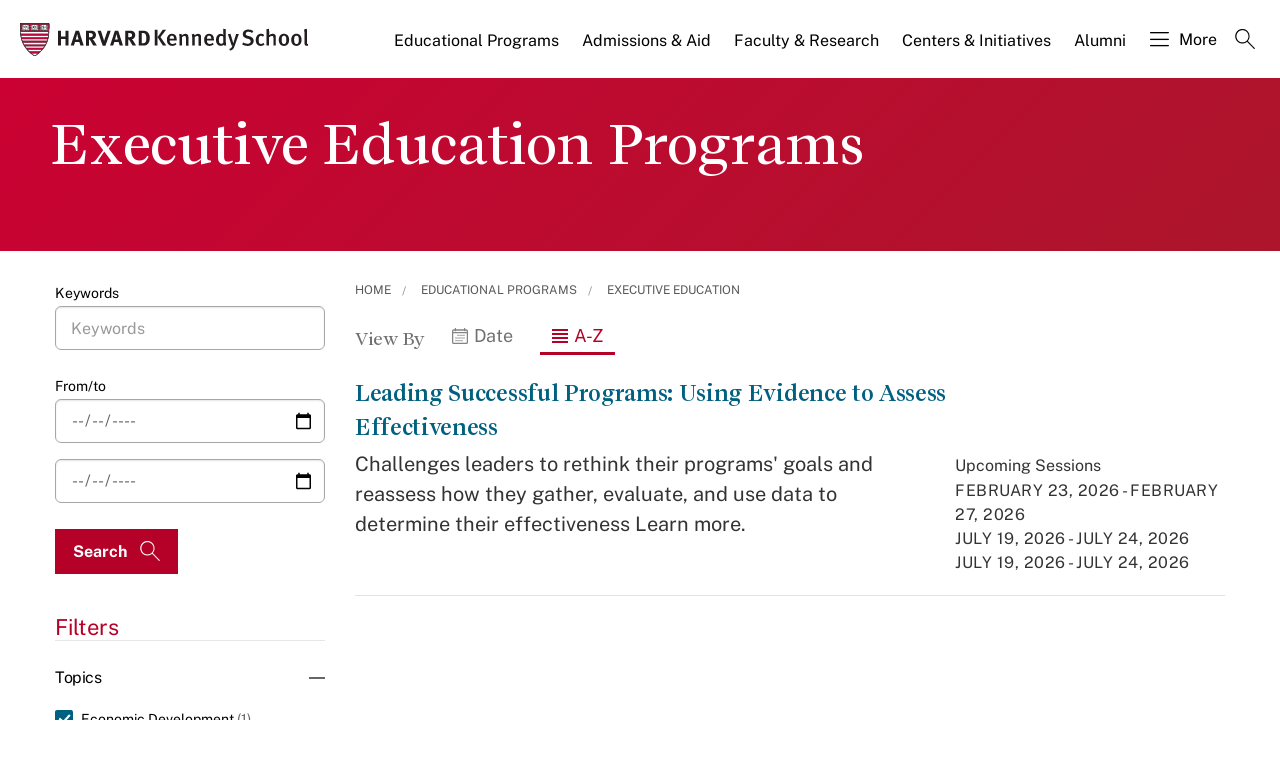

--- FILE ---
content_type: text/html; charset=UTF-8
request_url: https://www.hks.harvard.edu/executive-education-program-finder-list?f%5B0%5D=professional_experience%3A771&f%5B1%5D=recommended_participants%3A736&f%5B2%5D=recommended_participants%3A741&f%5B3%5D=recommended_participants%3A751&f%5B4%5D=recommended_participants%3A756&f%5B5%5D=recommended_participants%3A761&f%5B6%5D=recommended_participants%3A766&f%5B7%5D=topics%3A806&f%5B8%5D=topics%3A836&f%5B9%5D=topics%3A911
body_size: 14312
content:
<!DOCTYPE html>
<html  lang="en" dir="ltr" prefix="content: http://purl.org/rss/1.0/modules/content/  dc: http://purl.org/dc/terms/  foaf: http://xmlns.com/foaf/0.1/  og: http://ogp.me/ns#  rdfs: http://www.w3.org/2000/01/rdf-schema#  schema: http://schema.org/  sioc: http://rdfs.org/sioc/ns#  sioct: http://rdfs.org/sioc/types#  skos: http://www.w3.org/2004/02/skos/core#  xsd: http://www.w3.org/2001/XMLSchema# ">
  <head>
  <script id="cookieyes" type="text/javascript" src="https://cdn-cookieyes.com/client_data/3c8249624ae92b5b17bcdea09dede2a5/script.js"></script>
  <link rel="stylesheet" type="text/css" href="https://cloud.typography.com/7599756/7295372/css/fonts.css" />
    <meta charset="utf-8" />
<link rel="canonical" href="https://www.hks.harvard.edu/executive-education-program-finder-list" />
<meta property="og:title" content="Executive Education Programs" />
<meta property="og:image" content="https://www.hks.harvard.edu/sites/default/files/about_us/Twitter-Card.png" />
<meta name="hks:centers" content="" />
<meta name="hks:centers" content="" />
<meta name="twitter:card" content="summary_large_image" />
<meta name="twitter:title" content="Executive Education Programs" />
<meta name="twitter:image" content="https://www.hks.harvard.edu/sites/default/files/about_us/Twitter-Card.png" />
<meta name="Generator" content="Drupal 10 (https://www.drupal.org)" />
<meta name="MobileOptimized" content="width" />
<meta name="HandheldFriendly" content="true" />
<meta name="viewport" content="width=device-width, initial-scale=1.0" />
<script type="application/ld+json">{
    "@context": "https://schema.org",
    "@graph": [
        {
            "@type": "ItemList",
            "itemListElement": [
                {
                    "@type": "ListItem",
                    "position": 1,
                    "url": "https://www.hks.harvard.edu/educational-programs/executive-education/ai-action"
                },
                {
                    "@type": "ListItem",
                    "position": 2,
                    "url": "https://www.hks.harvard.edu/educational-programs/executive-education/art-and-practice-leadership-development"
                },
                {
                    "@type": "ListItem",
                    "position": 3,
                    "url": "https://www.hks.harvard.edu/educational-programs/executive-education/behavioral-insights-and-public-policy"
                },
                {
                    "@type": "ListItem",
                    "position": 4,
                    "url": "https://www.hks.harvard.edu/educational-programs/executive-education/climate-change-and-energy"
                },
                {
                    "@type": "ListItem",
                    "position": 5,
                    "url": "https://www.hks.harvard.edu/educational-programs/executive-education/climate-change-policy-economics-and-politics"
                },
                {
                    "@type": "ListItem",
                    "position": 6,
                    "url": "https://www.hks.harvard.edu/educational-programs/executive-education/comparative-tax-policy-and-administration"
                },
                {
                    "@type": "ListItem",
                    "position": 7,
                    "url": "https://www.hks.harvard.edu/educational-programs/executive-education/crisis-leadership-higher-education"
                },
                {
                    "@type": "ListItem",
                    "position": 8,
                    "url": "https://www.hks.harvard.edu/custom-programs"
                },
                {
                    "@type": "ListItem",
                    "position": 9,
                    "url": "https://www.hks.harvard.edu/educational-programs/executive-education/cybersecurity"
                },
                {
                    "@type": "ListItem",
                    "position": 10,
                    "url": "https://www.hks.harvard.edu/educational-programs/executive-education/driving-nonprofit-performance-and-innovation"
                },
                {
                    "@type": "ListItem",
                    "position": 11,
                    "url": "https://www.hks.harvard.edu/educational-programs/executive-education/emerging-leaders"
                },
                {
                    "@type": "ListItem",
                    "position": 12,
                    "url": "https://www.hks.harvard.edu/educational-programs/executive-education/empowering-black-leaders"
                },
                {
                    "@type": "ListItem",
                    "position": 13,
                    "url": "https://www.hks.harvard.edu/educational-programs/executive-education/executive-leaders-government"
                },
                {
                    "@type": "ListItem",
                    "position": 14,
                    "url": "https://www.hks.harvard.edu/educational-programs/executive-education/generative-ai-how-use-it-and-why-it-matters"
                },
                {
                    "@type": "ListItem",
                    "position": 15,
                    "url": "https://www.hks.harvard.edu/educational-programs/executive-education/implementing-public-policy"
                },
                {
                    "@type": "ListItem",
                    "position": 16,
                    "url": "https://www.hks.harvard.edu/educational-programs/executive-education/infrastructure-financing-regulation-and-management"
                },
                {
                    "@type": "ListItem",
                    "position": 17,
                    "url": "https://www.hks.harvard.edu/educational-programs/executive-education/investment-decisions-and-behavioral-finance"
                },
                {
                    "@type": "ListItem",
                    "position": 18,
                    "url": "https://www.hks.harvard.edu/educational-programs/executive-education/leadership-and-character-uncertain-times"
                },
                {
                    "@type": "ListItem",
                    "position": 19,
                    "url": "https://www.hks.harvard.edu/educational-programs/executive-education/leadership-decision-making"
                },
                {
                    "@type": "ListItem",
                    "position": 20,
                    "url": "https://www.hks.harvard.edu/educational-programs/executive-education/leadership-social-impact"
                },
                {
                    "@type": "ListItem",
                    "position": 21,
                    "url": "https://www.hks.harvard.edu/educational-programs/executive-education/leadership-21st-century"
                },
                {
                    "@type": "ListItem",
                    "position": 22,
                    "url": "https://www.hks.harvard.edu/educational-programs/executive-education/leadership-crises"
                },
                {
                    "@type": "ListItem",
                    "position": 23,
                    "url": "https://www.hks.harvard.edu/educational-programs/executive-education/leadership-emerging-technology-security-strategy-risk"
                },
                {
                    "@type": "ListItem",
                    "position": 24,
                    "url": "https://www.hks.harvard.edu/educational-programs/executive-education/leadership-organizing-and-action"
                },
                {
                    "@type": "ListItem",
                    "position": 25,
                    "url": "https://www.hks.harvard.edu/educational-programs/executive-education/leading-economic-growth"
                },
                {
                    "@type": "ListItem",
                    "position": 26,
                    "url": "https://www.hks.harvard.edu/educational-programs/executive-education/leading-green-growth-economic-strategies-low-carbon-world"
                },
                {
                    "@type": "ListItem",
                    "position": 27,
                    "url": "https://www.hks.harvard.edu/educational-programs/executive-education/leading-artificial-intelligence"
                },
                {
                    "@type": "ListItem",
                    "position": 28,
                    "url": "https://www.hks.harvard.edu/educational-programs/executive-education/leading-people-building-teams"
                },
                {
                    "@type": "ListItem",
                    "position": 29,
                    "url": "https://www.hks.harvard.edu/educational-programs/executive-education/leading-successful-programs"
                },
                {
                    "@type": "ListItem",
                    "position": 30,
                    "url": "https://www.hks.harvard.edu/educational-programs/executive-education/leading-through-changing-media-landscape-online"
                },
                {
                    "@type": "ListItem",
                    "position": 31,
                    "url": "https://www.hks.harvard.edu/educational-programs/executive-education/major-events-navigating-opportunities-and-challenges"
                },
                {
                    "@type": "ListItem",
                    "position": 32,
                    "url": "https://www.hks.harvard.edu/educational-programs/executive-education/negotiation-strategies"
                },
                {
                    "@type": "ListItem",
                    "position": 33,
                    "url": "https://www.hks.harvard.edu/educational-programs/executive-education/nonprofit-financial-stewardship"
                },
                {
                    "@type": "ListItem",
                    "position": 34,
                    "url": "https://www.hks.harvard.edu/educational-programs/executive-education/nonprofit-management-and-leadership-online"
                },
                {
                    "@type": "ListItem",
                    "position": 35,
                    "url": "https://www.hks.harvard.edu/educational-programs/executive-education/persuasive-communication-narrative-evidence-and-impact"
                },
                {
                    "@type": "ListItem",
                    "position": 36,
                    "url": "https://www.hks.harvard.edu/educational-programs/executive-education/public-narrative-leadership-storytelling-and-action"
                },
                {
                    "@type": "ListItem",
                    "position": 37,
                    "url": "https://www.hks.harvard.edu/educational-programs/executive-education/senior-executive-fellows"
                },
                {
                    "@type": "ListItem",
                    "position": 38,
                    "url": "https://www.hks.harvard.edu/educational-programs/executive-education/senior-executives-national-and-international-security"
                },
                {
                    "@type": "ListItem",
                    "position": 39,
                    "url": "https://www.hks.harvard.edu/educational-programs/executive-education/senior-executives-state-and-local-government"
                },
                {
                    "@type": "ListItem",
                    "position": 40,
                    "url": "https://www.hks.harvard.edu/educational-programs/executive-education/strategic-leadership-enhancing-your-personal-effectiveness"
                },
                {
                    "@type": "ListItem",
                    "position": 41,
                    "url": "https://www.hks.harvard.edu/educational-programs/executive-education/strategic-management-regulatory-and-enforcement-agencies"
                },
                {
                    "@type": "ListItem",
                    "position": 42,
                    "url": "https://www.hks.harvard.edu/educational-programs/executive-education/strategies-inclusive-growth"
                },
                {
                    "@type": "ListItem",
                    "position": 43,
                    "url": "https://www.hks.harvard.edu/educational-programs/executive-education/women-and-power"
                }
            ]
        }
    ]
}</script>
<meta http-equiv="ImageToolbar" content="false" />
<link rel="icon" href="/themes/harvardkennedy/favicon.ico" type="image/vnd.microsoft.icon" />

    <title>Executive Education Programs | Harvard Kennedy School</title>
    <link rel="stylesheet" media="all" href="/sites/default/files/css/css_dKd1eKaADle88qa4Y8onwJRiupaHoDkzUbiDqdqeVVE.css?delta=0&amp;language=en&amp;theme=harvardkennedy&amp;include=[base64]" />
<link rel="stylesheet" media="all" href="/sites/default/files/css/css_ZYve2X42vZsuN2aksoQk8MvLsd_exCGpXtFAz5ndJSs.css?delta=1&amp;language=en&amp;theme=harvardkennedy&amp;include=[base64]" />

    <script type="application/json" data-drupal-selector="drupal-settings-json">{"path":{"baseUrl":"\/","pathPrefix":"","currentPath":"executive-education-program-finder-list","currentPathIsAdmin":false,"isFront":false,"currentLanguage":"en","currentQuery":{"f":["professional_experience:771","recommended_participants:736","recommended_participants:741","recommended_participants:751","recommended_participants:756","recommended_participants:761","recommended_participants:766","topics:806","topics:836","topics:911"]}},"pluralDelimiter":"\u0003","suppressDeprecationErrors":true,"gtag":{"tagId":"","consentMode":false,"otherIds":[],"events":[],"additionalConfigInfo":[]},"ajaxPageState":{"libraries":"[base64]","theme":"harvardkennedy","theme_token":null},"ajaxTrustedUrl":{"\/executive-education-program-finder-list":true,"\/search":true},"gtm":{"tagId":null,"settings":{"data_layer":"dataLayer","include_classes":false,"allowlist_classes":"google\nnonGooglePixels\nnonGoogleScripts\nnonGoogleIframes","blocklist_classes":"customScripts\ncustomPixels","include_environment":false,"environment_id":"","environment_token":""},"tagIds":["GTM-PRBVPKQ"]},"data":{"extlink":{"extTarget":true,"extTargetAppendNewWindowDisplay":false,"extTargetAppendNewWindowLabel":"(opens in a new window)","extTargetNoOverride":false,"extNofollow":false,"extTitleNoOverride":false,"extNoreferrer":false,"extFollowNoOverride":false,"extClass":"ext","extLabel":"(link is external)","extImgClass":false,"extSubdomains":false,"extExclude":"","extInclude":"","extCssExclude":"","extCssInclude":"","extCssExplicit":"#sidebar-first","extAlert":false,"extAlertText":"This link will take you to an external web site. We are not responsible for their content.","extHideIcons":false,"mailtoClass":"0","telClass":"","mailtoLabel":"(link sends email)","telLabel":"(link is a phone number)","extUseFontAwesome":false,"extIconPlacement":"append","extPreventOrphan":false,"extFaLinkClasses":"fa fa-external-link","extFaMailtoClasses":"fa fa-envelope-o","extAdditionalLinkClasses":"","extAdditionalMailtoClasses":"","extAdditionalTelClasses":"","extFaTelClasses":"fa fa-phone","allowedDomains":null,"extExcludeNoreferrer":""}},"field_group":{"html_element":{"mode":"default","context":"view","settings":{"classes":"small-12 large-5 columns footer-first","show_empty_fields":false,"id":"","element":"div","show_label":false,"label_element":"h3","label_element_classes":"","attributes":"","effect":"none","speed":"fast"}}},"better_exposed_filters":{"autosubmit_exclude_textfield":true},"user":{"uid":0,"permissionsHash":"43553ee9845417d6ab0eeaf7d28689102c9a002ec50346b8fc64deaafbd9fd99"}}</script>
<script src="/sites/default/files/js/js_m-t2Hp2zHPfXH3Q-E2PO92yyOBSgyYoFa6X3bbTiamI.js?scope=header&amp;delta=0&amp;language=en&amp;theme=harvardkennedy&amp;include=[base64]"></script>
<script src="/modules/contrib/google_tag/js/gtag.js?t8xd8z"></script>
<script src="/modules/contrib/google_tag/js/gtm.js?t8xd8z"></script>

        <meta name="format-detection" content="telephone=no"/>
  </head>
    <body class="lang-en section-executive-education-program-finder-list views-page one_sidebar sidebar_first path-executive-education-program-finder-list">
    <div role="navigation" aria-label="skip to content">
    <a href="#main-content" class="visually-hidden focusable skip-link">
      Skip to main content
    </a>
  </div>
  <noscript><iframe src="https://www.googletagmanager.com/ns.html?id=GTM-PRBVPKQ"
                  height="0" width="0" style="display:none;visibility:hidden"></iframe></noscript>

    <div class="dialog-off-canvas-main-canvas" data-off-canvas-main-canvas>
    <div class="off-canvas-wrapper">
  <div class="inner-wrap off-canvas-wrapper-inner" id="inner-wrap" data-off-canvas-wrapper>

    <!-- off-canvas title bar for 'small' screen -->
    <div class="title-bar title-bar-mobile" data-responsive-toggle="widemenu" data-hide-for="large">
      <div class="title-bar-left">
                  <section class="columns large-3 xlarge-4 block-mainsitelogo" class="columns large-3 xlarge-4 block-mainsitelogo" role="banner">
  
  
    

  <div >
          <a href="/" title="Harvard Kennedy School">    <div class="field-wrapper field field--name-field-logo-svg field--type-file field--label-hidden field__items">
                <div class="field__item">
                 
      <img src="/sites/default/files/logos/logo_2.svg" alt="Harvard Kennedy School" class="logo">
            </div>
          </div>
</a>
      </div>

  </section>

        
      </div>
      <div class="title-bar-right">
        <div class="hamburger-search-icon">
          <span class="line"></span>
          <span class="line"></span>
          <span class="line"></span>
        </div>
      </div>
    </div>

    <!-- off-canvas right menu -->
    <div class="mobile-main-menu">
       <div class="screen__small"><!-- * -->
<!-- includes/page-header-custom.twig -->
<!-- * -->
                                                                                                                <div>
    <section class="columns large-3 xlarge-4 block-mainsitelogo" class="columns large-3 xlarge-4 block-mainsitelogo" role="banner">
  
  
    

  <div >
          <a href="/" title="Harvard Kennedy School">    <div class="field-wrapper field field--name-field-logo-svg field--type-file field--label-hidden field__items">
                <div class="field__item">
                 
      <img src="/sites/default/files/logos/logo_2.svg" alt="Harvard Kennedy School" class="logo">
            </div>
          </div>
</a>
      </div>

  </section>
<nav aria-labelledby="block-harvardkennedy-main-menu-mobile-menu" id="block-harvardkennedy-main-menu-mobile" class="columns large-9 xlarge-8 block-harvardkennedy-main-menu-mobile">
            
  <h2 class="block-title visually-hidden" id="block-harvardkennedy-main-menu-mobile-menu">Main navigation Mobile</h2>
  

        

  
  
              <!-- main menu -->
        <ul class="dropdown menu horizontal main--menu" data-dropdown-menu="data-responsive-menu">
      
                        <li aria-label="Educational Programs" class="menu-item menu-item--expanded is-dropdown-submenu-parent">
              <a href="/educational-programs" target="" aria-label="Educational Programs main menu" data-drupal-link-system-path="node/325243">Educational Programs</a>
                    
  
              <ul class="menu is-dropdown-submenu">
      
                        <li class="menu-item menu-item--collapsed">
              <a href="/educational-programs/masters-programs" aria-label="Master’s Programs main menu" data-drupal-link-system-path="node/317312">Master’s Programs</a>
            </li>
                        <li class="menu-item menu-item--collapsed">
              <a href="/executive-education" aria-label="Executive Education main menu" data-drupal-link-system-path="node/325464">Executive Education</a>
            </li>
                        <li class="menu-item menu-item--collapsed">
              <a href="/educational-programs/doctoral-programs" aria-label="Doctoral Programs main menu" data-drupal-link-system-path="node/155736">Doctoral Programs</a>
            </li>
                        <li class="menu-item menu-item--collapsed">
              <a href="/educational-programs/public-leadership-credential" aria-label="Public Leadership Credential main menu" data-drupal-link-system-path="node/311652">Public Leadership Credential</a>
            </li>
                        <li class="menu-item">
              <a href="/educational-programs/harvard-online-courses-featuring-harvard-kennedy-school-experts" aria-label="Harvard Online main menu" data-drupal-link-system-path="node/325169">Harvard Online</a>
            </li>
                        <li class="menu-item menu-item--collapsed">
              <a href="/courses" aria-label="Courses main menu" data-drupal-link-system-path="courses">Courses</a>
            </li>
                        <li class="menu-item menu-item--collapsed">
              <a href="/educational-programs/undergraduate-opportunities" aria-label="Undergraduate Opportunities main menu" data-drupal-link-system-path="node/315749">Undergraduate Opportunities</a>
            </li>
                        <li class="menu-item menu-item--collapsed">
              <a href="/educational-programs/academic-calendars-policies" aria-label="Academic Calendars &amp; Policies main menu" data-drupal-link-system-path="node/151596">Academic Calendars &amp; Policies</a>
            </li>
        </ul>

  
              </li>
                        <li class="menu-item-ampersand menu-item menu-item--expanded is-dropdown-submenu-parent" aria-label="Admissions &amp; Aid">
              <a href="/admissions-financial-aid" target="" aria-label="Admissions &amp; Aid main menu" data-drupal-link-system-path="node/150506">Admissions <br>& Aid</a>
                    
  
              <ul class="menu is-dropdown-submenu">
      
                        <li class="menu-item menu-item--collapsed">
              <a href="/admissions-aid/masters-program-admissions" aria-label="Master’s Program Admissions main menu" data-drupal-link-system-path="node/320926">Master’s Program Admissions</a>
            </li>
                        <li class="menu-item">
              <a href="https://www.hks.harvard.edu/educational-programs/executive-education/admissions-fees" target="" aria-label="Executive Education Admissions main menu">Executive Education Admissions</a>
            </li>
                        <li class="menu-item menu-item--collapsed">
              <a href="/admissions-aid/doctoral-program-admissions" aria-label="Doctoral Program Admissions main menu" data-drupal-link-system-path="node/159716">Doctoral Program Admissions</a>
            </li>
                        <li class="menu-item menu-item--collapsed">
              <a href="/admissions-aid/funding-your-education" aria-label="Funding Your Education main menu" data-drupal-link-system-path="node/159436">Funding Your Education</a>
            </li>
        </ul>

  
              </li>
                        <li class="menu-item-ampersand menu-item menu-item--expanded is-dropdown-submenu-parent" aria-label="Faculty &amp; Research">
              <a href="/research-insights" aria-label="Faculty &amp; Research main menu" data-drupal-link-system-path="node/104161">Faculty <br>& Research</a>
                    
  
              <ul class="menu is-dropdown-submenu">
      
                        <li class="menu-item">
              <a href="/faculty-profiles" aria-label="Faculty Profiles main menu" data-drupal-link-system-path="faculty-profiles">Faculty Profiles</a>
            </li>
                        <li class="menu-item menu-item--collapsed">
              <a href="/research-insights/research-publications" target="" title="Publications at HKS" aria-label="Publications main menu" data-drupal-link-system-path="node/217966">Publications</a>
            </li>
                        <li class="menu-item menu-item--collapsed">
              <a href="/faculty-research/policy-topics" aria-label="Policy Topics main menu" data-drupal-link-system-path="faculty-research/policy-topics">Policy Topics</a>
            </li>
                        <li class="menu-item menu-item--collapsed">
              <a href="/research-insights/library-knowledge-services" aria-label="Library &amp; Research Services main menu" data-drupal-link-system-path="node/151071">Library &amp; Research Services</a>
            </li>
        </ul>

  
              </li>
                        <li class="menu-item-ampersand menu-item menu-item--expanded is-dropdown-submenu-parent" aria-label="Centers &amp; Initiatives">
              <a href="/centers-initiatives" target="" aria-label="Centers &amp; Initiatives main menu" data-drupal-link-system-path="node/322439">Centers <br>& Initiatives</a>
                    
  
              <ul class="menu is-dropdown-submenu">
      
                        <li class="menu-item">
              <a href="http://ash.harvard.edu/" class="centers-external-link" aria-label="Ash Center for Democratic Governance and Innovation main menu">Ash Center for Democratic Governance and Innovation</a>
            </li>
                        <li class="menu-item">
              <a href="http://www.belfercenter.org/" class="centers-external-link" aria-label="Belfer Center for Science and International Affairs main menu">Belfer Center for Science and International Affairs</a>
            </li>
                        <li class="menu-item">
              <a href="https://cities.harvard.edu/" class="centers-external-link" aria-label="Bloomberg Center for Cities main menu">Bloomberg Center for Cities</a>
            </li>
                        <li class="menu-item">
              <a href="/centers/carr-ryan" aria-label="Carr-Ryan Center for Human Rights main menu" data-drupal-link-system-path="node/313106">Carr-Ryan Center for Human Rights</a>
            </li>
                        <li class="menu-item">
              <a href="/centers/cid" target="" title="Center for International Development" aria-label="Center for International Development main menu" data-drupal-link-system-path="node/154611">Center for International Development</a>
            </li>
                        <li class="menu-item">
              <a href="/centers/cpl" aria-label="Center for Public Leadership main menu" data-drupal-link-system-path="node/312588">Center for Public Leadership</a>
            </li>
                        <li class="menu-item">
              <a href="http://iop.harvard.edu/" class="centers-external-link" aria-label="Institute of Politics main menu">Institute of Politics</a>
            </li>
                        <li class="menu-item">
              <a href="/centers/wiener" target="" title="Malcolm Wiener Center for Social Policy" aria-label="Malcolm Wiener Center for Social Policy main menu" data-drupal-link-system-path="node/308657">Malcolm Wiener Center for Social Policy</a>
            </li>
                        <li class="menu-item">
              <a href="/centers/mrcbg" aria-label="Mossavar-Rahmani Center for Business and Government main menu" data-drupal-link-system-path="node/151716">Mossavar-Rahmani Center for Business and Government</a>
            </li>
                        <li class="menu-item">
              <a href="https://shorensteincenter.org/" class="centers-external-link" aria-label="Shorenstein Center on Media, Politics and Public Policy main menu">Shorenstein Center on Media, Politics and Public Policy</a>
            </li>
                        <li class="menu-item">
              <a href="/centers/taubman" target="" title="Taubman Center for State and Local Government" aria-label="Taubman Center for State and Local Government main menu" data-drupal-link-system-path="node/155806">Taubman Center for State and Local Government</a>
            </li>
                        <li class="menu-item">
              <a href="/centers/wappp" aria-label="Women and Public Policy Program main menu" data-drupal-link-system-path="node/307235">Women and Public Policy Program</a>
            </li>
                        <li class="menu-item">
              <a href="/centers-initiatives#all-initiatives" target="" aria-label="All Initiatives main menu" data-drupal-link-system-path="node/322439">All Initiatives</a>
            </li>
        </ul>

  
              </li>
                        <li aria-label="Alumni" class="menu-item menu-item--expanded is-dropdown-submenu-parent">
              <a href="/alumni" aria-label="Alumni main menu" data-drupal-link-system-path="node/156001">Alumni</a>
                    
  
              <ul class="menu is-dropdown-submenu">
      
                        <li class="menu-item menu-item--collapsed">
              <a href="/alumni/connect" aria-label="Connect main menu" data-drupal-link-system-path="node/159391">Connect</a>
            </li>
                        <li class="menu-item menu-item--collapsed">
              <a href="/alumni/volunteer" aria-label="Volunteer main menu" data-drupal-link-system-path="node/213121">Volunteer</a>
            </li>
                        <li class="menu-item menu-item--collapsed">
              <a href="/alumni/give-back" aria-label="Give Back main menu" data-drupal-link-system-path="node/213131">Give Back</a>
            </li>
                        <li class="menu-item menu-item--collapsed">
              <a href="/alumni/benefits" aria-label="Benefits main menu" data-drupal-link-system-path="node/224876">Benefits</a>
            </li>
                        <li class="menu-item menu-item--collapsed">
              <a href="/alumni/events" aria-label="Events main menu" data-drupal-link-system-path="node/276821">Events</a>
            </li>
                        <li class="menu-item menu-item--collapsed">
              <a href="/alumni/about" aria-label="About main menu" data-drupal-link-system-path="node/276221">About</a>
            </li>
        </ul>

  
              </li>
                        <li aria-label="More" class="menu-item menu-item--expanded is-dropdown-submenu-parent">
              <a href="" class="nolink hamburguer" aria-label="More main menu">More</a>
                    
  
              <ul class="menu is-dropdown-submenu">
      
                        <li class="menu-item menu-item--collapsed">
              <a href="/more/about" aria-label="About main menu" data-drupal-link-system-path="node/151061">About</a>
            </li>
                        <li class="menu-item menu-item--collapsed">
              <a href="/news-announcements" target="" title="News &amp; Announcements from HKS" aria-label="News &amp; Announcements main menu" data-drupal-link-system-path="news-announcements">News &amp; Announcements</a>
            </li>
                        <li class="menu-item menu-item--collapsed">
              <a href="/more/events" title="Events" aria-label="Events main menu" data-drupal-link-system-path="more/events">Events</a>
            </li>
                        <li class="menu-item menu-item--collapsed">
              <a href="/more/student-life" aria-label="Student Life main menu" data-drupal-link-system-path="node/159321">Student Life</a>
            </li>
                        <li class="menu-item">
              <a href="/directory" aria-label="Directory main menu" data-drupal-link-system-path="directory">Directory</a>
            </li>
                        <li class="menu-item menu-item--collapsed">
              <a href="/more/employers" aria-label="Employers main menu" data-drupal-link-system-path="node/151766">Employers</a>
            </li>
                        <li class="menu-item menu-item--collapsed">
              <a href="/more/hks-magazine" aria-label="HKS Magazine main menu" data-drupal-link-system-path="node/303521">HKS Magazine</a>
            </li>
                        <li class="menu-item">
              <a href="/more/contact-us" target="" aria-label="Contact Us main menu" data-drupal-link-system-path="node/151611">Contact Us</a>
            </li>
        </ul>

  
              </li>
                        <li aria-label="Search" class="menu-item">
              <a href="" class="label-search" aria-label="Search main menu">Search</a>
            </li>
        </ul>

  


  </nav>


<div class="views-exposed-form bef-exposed-form search--bar--expand block-exposedformacquia-searchpage-2-mobile" data-bef-auto-submit-full-form="" data-bef-auto-submit="" data-bef-auto-submit-delay="500" data-bef-auto-submit-minimum-length="3" data-drupal-selector="views-exposed-form-acquia-search-page" id="block-exposedformacquia-searchpage-2-mobile" role="form">
  
    
      <form action="/search" method="get" id="views-exposed-form-acquia-search-page-mobile" accept-charset="UTF-8">
  <div class="js-form-item form-item js-form-type-textfield form-item-keywords js-form-item-keywords">
      <label for="edit-keywords--3-mobile">Search</label>
        <input placeholder="What are you looking for?" data-drupal-selector="edit-keywords" type="text" id="edit-keywords--3-mobile" name="keywords" value="" size="30" maxlength="128" class="form-text" />

        </div>
<div class="js-form-item form-item js-form-type-select form-item-sort-bef-combine js-form-item-sort-bef-combine">
      <label for="edit-sort-bef-combine">Sort by</label>
        <select data-drupal-selector="edit-sort-bef-combine" id="edit-sort-bef-combine" name="sort_bef_combine" class="form-select"><option value="date_DESC" selected="selected">Relevance</option><option value="relevance_DESC">Relevance</option><option value="title_ASC">Title A-Z</option><option value="title_DESC">Title Z-A</option></select>
        </div>
<input data-drupal-selector="edit-0" type="hidden" name="f[0]" value="professional_experience:771" />
<input data-drupal-selector="edit-1" type="hidden" name="f[1]" value="recommended_participants:736" />
<input data-drupal-selector="edit-2" type="hidden" name="f[2]" value="recommended_participants:741" />
<input data-drupal-selector="edit-3" type="hidden" name="f[3]" value="recommended_participants:751" />
<input data-drupal-selector="edit-4" type="hidden" name="f[4]" value="recommended_participants:756" />
<input data-drupal-selector="edit-5" type="hidden" name="f[5]" value="recommended_participants:761" />
<input data-drupal-selector="edit-6" type="hidden" name="f[6]" value="recommended_participants:766" />
<input data-drupal-selector="edit-7" type="hidden" name="f[7]" value="topics:806" />
<input data-drupal-selector="edit-8" type="hidden" name="f[8]" value="topics:836" />
<input data-drupal-selector="edit-9" type="hidden" name="f[9]" value="topics:911" />
  <div data-drupal-selector="edit-actions" class="form-actions js-form-wrapper form-wrapper" id="edit-actions--3-mobile"><input data-bef-auto-submit-click="" class="success button radius js-form-submit form-submit" data-drupal-selector="edit-submit-acquia-search" type="submit" id="edit-submit-acquia-search-mobile" value="Search" />
<input data-drupal-selector="edit-reset-acquia-search" type="submit" id="edit-reset-acquia-search" name="reset" value="Clear All" class="button js-form-submit form-submit" />
</div>


</form>

  </div>

  </div>

</div>
    </div>
    <!-- end off-canvas right menu -->

    <!-- main menu large screen -->

    <!-- standard alert -->
            <!-- headers -->
          <!-- * -->
<!-- includes/header-small-general.html.twig -->
<!-- * -->

  <div class="header-banner__default header-no-image" role="banner">
    <div data-sticky-container>
      <div id="widemenu" class="title-bar sticky" style="width:100%; display: block;">
        <div class="row">
          <!-- * -->
<!-- includes/page-header-custom.twig -->
<!-- * -->
                                                                                                                <div>
    <section class="columns large-3 xlarge-4 block-mainsitelogo" class="columns large-3 xlarge-4 block-mainsitelogo" role="banner">
  
  
    

  <div >
          <a href="/" title="Harvard Kennedy School">    <div class="field-wrapper field field--name-field-logo-svg field--type-file field--label-hidden field__items">
                <div class="field__item">
                 
      <img src="/sites/default/files/logos/logo_2.svg" alt="Harvard Kennedy School" class="logo">
            </div>
          </div>
</a>
      </div>

  </section>
<nav aria-labelledby="block-harvardkennedy-main-menu-menu" id="block-harvardkennedy-main-menu" class="columns large-9 xlarge-8 block-harvardkennedy-main-menu">
            
  <h2 class="block-title visually-hidden" id="block-harvardkennedy-main-menu-menu">Main navigation</h2>
  

        

  
  
              <!-- main menu -->
        <ul class="dropdown menu horizontal main--menu" data-dropdown-menu="data-responsive-menu">
      
                        <li aria-label="Educational Programs" class="menu-item menu-item--expanded is-dropdown-submenu-parent">
              <a href="/educational-programs" target="" aria-label="Educational Programs main menu" data-drupal-link-system-path="node/325243">Educational Programs</a>
                    
  
              <ul class="menu is-dropdown-submenu">
      
                        <li class="menu-item menu-item--collapsed">
              <a href="/educational-programs/masters-programs" aria-label="Master’s Programs main menu" data-drupal-link-system-path="node/317312">Master’s Programs</a>
            </li>
                        <li class="menu-item menu-item--collapsed">
              <a href="/executive-education" aria-label="Executive Education main menu" data-drupal-link-system-path="node/325464">Executive Education</a>
            </li>
                        <li class="menu-item menu-item--collapsed">
              <a href="/educational-programs/doctoral-programs" aria-label="Doctoral Programs main menu" data-drupal-link-system-path="node/155736">Doctoral Programs</a>
            </li>
                        <li class="menu-item menu-item--collapsed">
              <a href="/educational-programs/public-leadership-credential" aria-label="Public Leadership Credential main menu" data-drupal-link-system-path="node/311652">Public Leadership Credential</a>
            </li>
                        <li class="menu-item">
              <a href="/educational-programs/harvard-online-courses-featuring-harvard-kennedy-school-experts" aria-label="Harvard Online main menu" data-drupal-link-system-path="node/325169">Harvard Online</a>
            </li>
                        <li class="menu-item menu-item--collapsed">
              <a href="/courses" aria-label="Courses main menu" data-drupal-link-system-path="courses">Courses</a>
            </li>
                        <li class="menu-item menu-item--collapsed">
              <a href="/educational-programs/undergraduate-opportunities" aria-label="Undergraduate Opportunities main menu" data-drupal-link-system-path="node/315749">Undergraduate Opportunities</a>
            </li>
                        <li class="menu-item menu-item--collapsed">
              <a href="/educational-programs/academic-calendars-policies" aria-label="Academic Calendars &amp; Policies main menu" data-drupal-link-system-path="node/151596">Academic Calendars &amp; Policies</a>
            </li>
        </ul>

  
              </li>
                        <li class="menu-item-ampersand menu-item menu-item--expanded is-dropdown-submenu-parent" aria-label="Admissions &amp; Aid">
              <a href="/admissions-financial-aid" target="" aria-label="Admissions &amp; Aid main menu" data-drupal-link-system-path="node/150506">Admissions <br>& Aid</a>
                    
  
              <ul class="menu is-dropdown-submenu">
      
                        <li class="menu-item menu-item--collapsed">
              <a href="/admissions-aid/masters-program-admissions" aria-label="Master’s Program Admissions main menu" data-drupal-link-system-path="node/320926">Master’s Program Admissions</a>
            </li>
                        <li class="menu-item">
              <a href="https://www.hks.harvard.edu/educational-programs/executive-education/admissions-fees" target="" aria-label="Executive Education Admissions main menu">Executive Education Admissions</a>
            </li>
                        <li class="menu-item menu-item--collapsed">
              <a href="/admissions-aid/doctoral-program-admissions" aria-label="Doctoral Program Admissions main menu" data-drupal-link-system-path="node/159716">Doctoral Program Admissions</a>
            </li>
                        <li class="menu-item menu-item--collapsed">
              <a href="/admissions-aid/funding-your-education" aria-label="Funding Your Education main menu" data-drupal-link-system-path="node/159436">Funding Your Education</a>
            </li>
        </ul>

  
              </li>
                        <li class="menu-item-ampersand menu-item menu-item--expanded is-dropdown-submenu-parent" aria-label="Faculty &amp; Research">
              <a href="/research-insights" aria-label="Faculty &amp; Research main menu" data-drupal-link-system-path="node/104161">Faculty <br>& Research</a>
                    
  
              <ul class="menu is-dropdown-submenu">
      
                        <li class="menu-item">
              <a href="/faculty-profiles" aria-label="Faculty Profiles main menu" data-drupal-link-system-path="faculty-profiles">Faculty Profiles</a>
            </li>
                        <li class="menu-item menu-item--collapsed">
              <a href="/research-insights/research-publications" target="" title="Publications at HKS" aria-label="Publications main menu" data-drupal-link-system-path="node/217966">Publications</a>
            </li>
                        <li class="menu-item menu-item--collapsed">
              <a href="/faculty-research/policy-topics" aria-label="Policy Topics main menu" data-drupal-link-system-path="faculty-research/policy-topics">Policy Topics</a>
            </li>
                        <li class="menu-item menu-item--collapsed">
              <a href="/research-insights/library-knowledge-services" aria-label="Library &amp; Research Services main menu" data-drupal-link-system-path="node/151071">Library &amp; Research Services</a>
            </li>
        </ul>

  
              </li>
                        <li class="menu-item-ampersand menu-item menu-item--expanded is-dropdown-submenu-parent" aria-label="Centers &amp; Initiatives">
              <a href="/centers-initiatives" target="" aria-label="Centers &amp; Initiatives main menu" data-drupal-link-system-path="node/322439">Centers <br>& Initiatives</a>
                    
  
              <ul class="menu is-dropdown-submenu">
      
                        <li class="menu-item">
              <a href="http://ash.harvard.edu/" class="centers-external-link" aria-label="Ash Center for Democratic Governance and Innovation main menu">Ash Center for Democratic Governance and Innovation</a>
            </li>
                        <li class="menu-item">
              <a href="http://www.belfercenter.org/" class="centers-external-link" aria-label="Belfer Center for Science and International Affairs main menu">Belfer Center for Science and International Affairs</a>
            </li>
                        <li class="menu-item">
              <a href="https://cities.harvard.edu/" class="centers-external-link" aria-label="Bloomberg Center for Cities main menu">Bloomberg Center for Cities</a>
            </li>
                        <li class="menu-item">
              <a href="/centers/carr-ryan" aria-label="Carr-Ryan Center for Human Rights main menu" data-drupal-link-system-path="node/313106">Carr-Ryan Center for Human Rights</a>
            </li>
                        <li class="menu-item">
              <a href="/centers/cid" target="" title="Center for International Development" aria-label="Center for International Development main menu" data-drupal-link-system-path="node/154611">Center for International Development</a>
            </li>
                        <li class="menu-item">
              <a href="/centers/cpl" aria-label="Center for Public Leadership main menu" data-drupal-link-system-path="node/312588">Center for Public Leadership</a>
            </li>
                        <li class="menu-item">
              <a href="http://iop.harvard.edu/" class="centers-external-link" aria-label="Institute of Politics main menu">Institute of Politics</a>
            </li>
                        <li class="menu-item">
              <a href="/centers/wiener" target="" title="Malcolm Wiener Center for Social Policy" aria-label="Malcolm Wiener Center for Social Policy main menu" data-drupal-link-system-path="node/308657">Malcolm Wiener Center for Social Policy</a>
            </li>
                        <li class="menu-item">
              <a href="/centers/mrcbg" aria-label="Mossavar-Rahmani Center for Business and Government main menu" data-drupal-link-system-path="node/151716">Mossavar-Rahmani Center for Business and Government</a>
            </li>
                        <li class="menu-item">
              <a href="https://shorensteincenter.org/" class="centers-external-link" aria-label="Shorenstein Center on Media, Politics and Public Policy main menu">Shorenstein Center on Media, Politics and Public Policy</a>
            </li>
                        <li class="menu-item">
              <a href="/centers/taubman" target="" title="Taubman Center for State and Local Government" aria-label="Taubman Center for State and Local Government main menu" data-drupal-link-system-path="node/155806">Taubman Center for State and Local Government</a>
            </li>
                        <li class="menu-item">
              <a href="/centers/wappp" aria-label="Women and Public Policy Program main menu" data-drupal-link-system-path="node/307235">Women and Public Policy Program</a>
            </li>
                        <li class="menu-item">
              <a href="/centers-initiatives#all-initiatives" target="" aria-label="All Initiatives main menu" data-drupal-link-system-path="node/322439">All Initiatives</a>
            </li>
        </ul>

  
              </li>
                        <li aria-label="Alumni" class="menu-item menu-item--expanded is-dropdown-submenu-parent">
              <a href="/alumni" aria-label="Alumni main menu" data-drupal-link-system-path="node/156001">Alumni</a>
                    
  
              <ul class="menu is-dropdown-submenu">
      
                        <li class="menu-item menu-item--collapsed">
              <a href="/alumni/connect" aria-label="Connect main menu" data-drupal-link-system-path="node/159391">Connect</a>
            </li>
                        <li class="menu-item menu-item--collapsed">
              <a href="/alumni/volunteer" aria-label="Volunteer main menu" data-drupal-link-system-path="node/213121">Volunteer</a>
            </li>
                        <li class="menu-item menu-item--collapsed">
              <a href="/alumni/give-back" aria-label="Give Back main menu" data-drupal-link-system-path="node/213131">Give Back</a>
            </li>
                        <li class="menu-item menu-item--collapsed">
              <a href="/alumni/benefits" aria-label="Benefits main menu" data-drupal-link-system-path="node/224876">Benefits</a>
            </li>
                        <li class="menu-item menu-item--collapsed">
              <a href="/alumni/events" aria-label="Events main menu" data-drupal-link-system-path="node/276821">Events</a>
            </li>
                        <li class="menu-item menu-item--collapsed">
              <a href="/alumni/about" aria-label="About main menu" data-drupal-link-system-path="node/276221">About</a>
            </li>
        </ul>

  
              </li>
                        <li aria-label="More" class="menu-item menu-item--expanded is-dropdown-submenu-parent">
              <a href="" class="nolink hamburguer" aria-label="More main menu">More</a>
                    
  
              <ul class="menu is-dropdown-submenu">
      
                        <li class="menu-item menu-item--collapsed">
              <a href="/more/about" aria-label="About main menu" data-drupal-link-system-path="node/151061">About</a>
            </li>
                        <li class="menu-item menu-item--collapsed">
              <a href="/news-announcements" target="" title="News &amp; Announcements from HKS" aria-label="News &amp; Announcements main menu" data-drupal-link-system-path="news-announcements">News &amp; Announcements</a>
            </li>
                        <li class="menu-item menu-item--collapsed">
              <a href="/more/events" title="Events" aria-label="Events main menu" data-drupal-link-system-path="more/events">Events</a>
            </li>
                        <li class="menu-item menu-item--collapsed">
              <a href="/more/student-life" aria-label="Student Life main menu" data-drupal-link-system-path="node/159321">Student Life</a>
            </li>
                        <li class="menu-item">
              <a href="/directory" aria-label="Directory main menu" data-drupal-link-system-path="directory">Directory</a>
            </li>
                        <li class="menu-item menu-item--collapsed">
              <a href="/more/employers" aria-label="Employers main menu" data-drupal-link-system-path="node/151766">Employers</a>
            </li>
                        <li class="menu-item menu-item--collapsed">
              <a href="/more/hks-magazine" aria-label="HKS Magazine main menu" data-drupal-link-system-path="node/303521">HKS Magazine</a>
            </li>
                        <li class="menu-item">
              <a href="/more/contact-us" target="" aria-label="Contact Us main menu" data-drupal-link-system-path="node/151611">Contact Us</a>
            </li>
        </ul>

  
              </li>
                        <li aria-label="Search" class="menu-item">
              <a href="" class="label-search" aria-label="Search main menu">Search</a>
            </li>
        </ul>

  


  </nav>
<div class="views-exposed-form bef-exposed-form search--bar--expand block-exposedformacquia-searchpage-2 block block-views block-views-exposed-filter-blockacquia-search-page" data-bef-auto-submit-full-form="" data-bef-auto-submit="" data-bef-auto-submit-delay="500" data-bef-auto-submit-minimum-length="3" data-drupal-selector="views-exposed-form-acquia-search-page" id="block-exposedformacquia-searchpage-2">
  
    

  
          <form action="/search" method="get" id="views-exposed-form-acquia-search-page" accept-charset="UTF-8">
  <div class="js-form-item form-item js-form-type-textfield form-item-keywords js-form-item-keywords">
      <label for="edit-keywords--4">Search</label>
        <input placeholder="What are you looking for?" data-drupal-selector="edit-keywords" type="text" id="edit-keywords--4" name="keywords" value="" size="30" maxlength="128" class="form-text" />

        </div>
<div class="js-form-item form-item js-form-type-select form-item-sort-bef-combine js-form-item-sort-bef-combine">
      <label for="edit-sort-bef-combine--2">Sort by</label>
        <select data-drupal-selector="edit-sort-bef-combine" id="edit-sort-bef-combine--2" name="sort_bef_combine" class="form-select"><option value="date_DESC" selected="selected">Relevance</option><option value="relevance_DESC">Relevance</option><option value="title_ASC">Title A-Z</option><option value="title_DESC">Title Z-A</option></select>
        </div>
<input data-drupal-selector="edit-0" type="hidden" name="f[0]" value="professional_experience:771" />
<input data-drupal-selector="edit-1" type="hidden" name="f[1]" value="recommended_participants:736" />
<input data-drupal-selector="edit-2" type="hidden" name="f[2]" value="recommended_participants:741" />
<input data-drupal-selector="edit-3" type="hidden" name="f[3]" value="recommended_participants:751" />
<input data-drupal-selector="edit-4" type="hidden" name="f[4]" value="recommended_participants:756" />
<input data-drupal-selector="edit-5" type="hidden" name="f[5]" value="recommended_participants:761" />
<input data-drupal-selector="edit-6" type="hidden" name="f[6]" value="recommended_participants:766" />
<input data-drupal-selector="edit-7" type="hidden" name="f[7]" value="topics:806" />
<input data-drupal-selector="edit-8" type="hidden" name="f[8]" value="topics:836" />
<input data-drupal-selector="edit-9" type="hidden" name="f[9]" value="topics:911" />
  <div data-drupal-selector="edit-actions" class="form-actions js-form-wrapper form-wrapper" id="edit-actions--4"><input data-bef-auto-submit-click="" class="success button radius js-form-submit form-submit" data-drupal-selector="edit-submit-acquia-search-2" type="submit" id="edit-submit-acquia-search--2" value="Search" />
<input data-drupal-selector="edit-reset-acquia-search-2" type="submit" id="edit-reset-acquia-search--2" name="reset" value="Clear All" class="button js-form-submit form-submit" />
</div>


</form>

    
    
</div>

  </div>

        </div>
      </div>
    </div><!-- /.sticky-container -->
    <div class="row">
      <div class="border--lines__small">
        <div class="header--content">
          
          <h1 class="page-title">
                        Executive Education Programs
          </h1>
          
                                      </div>
      </div><!-- end border--lines__small -->
    </div><!-- end .row -->
  </div><!-- end header banner -->
          <!-- end headers -->
    <div class="off-canvas-content" data-off-canvas-content>
      <div class="row">
                              </div>

      
      
      <div class="row">
                   <div id="sidebar-first" class="small-12 large-3 large-pull-9 columns sidebar ">
              <div>
    <div class="views-exposed-form bef-exposed-form block-exposedformexecutive-education-listpage-1 block block-views block-views-exposed-filter-blockexecutive-education-list-page-1" data-drupal-selector="views-exposed-form-executive-education-list-page-1" id="block-exposedformexecutive-education-listpage-1">
  
    

  
          <form action="/executive-education-program-finder-list" method="get" id="views-exposed-form-executive-education-list-page-1" accept-charset="UTF-8">
  <div class="js-form-item form-item js-form-type-textfield form-item-keywords js-form-item-keywords">
      <label for="edit-keywords--5">Keywords</label>
        <input placeholder="Keywords" data-drupal-selector="edit-keywords" type="text" id="edit-keywords--5" name="keywords" value="" size="30" maxlength="128" class="form-text" />

        </div>
  <div data-drupal-selector="edit-field-dates-wrapper" id="edit-field-dates-wrapper--5" class="js-form-wrapper form-wrapper"><fieldset data-drupal-selector="edit-field-dates-wrapper" id="edit-field-dates-wrapper--6" class="js-form-item form-item js-form-wrapper form-wrapper">
      <legend>
    <span class="fieldset-legend"></span>
  </legend>
  <div class="fieldset-wrapper">
                <div class="js-form-item form-item js-form-type-date form-item-field-dates-min js-form-item-field-dates-min">
      <label for="edit-field-dates-min--3">From/to</label>
        <input autocomplete="off" data-drupal-selector="edit-field-dates-min" type="date" id="edit-field-dates-min--3" name="field_dates[min]" value="" size="30" class="form-date" />

        </div>
<div class="js-form-item form-item js-form-type-date form-item-field-dates-max js-form-item-field-dates-max">
      
        <input autocomplete="off" data-drupal-selector="edit-field-dates-max" type="date" id="edit-field-dates-max--3" name="field_dates[max]" value="" size="30" class="form-date" />

        </div>

          </div>
</fieldset>
</div>
  <div data-drupal-selector="edit-actions" class="form-actions js-form-wrapper form-wrapper" id="edit-actions--5"><input class="success button radius js-form-submit form-submit" data-drupal-selector="edit-submit-executive-education-list-3" type="submit" id="edit-submit-executive-education-list--3" value="Search" />
</div>


</form>

    
    
</div>

<div class="mobile-filters-nav-wrapper">
  <div>
    <div class="reset-filter-selection">
      <div class="text" role="contentinfo" aria-label="filter label">
        <div class="h5 h5__alt" id="filter-label">Filters</div>
      </div>
      <div class="clear-all-wrapper" role="navigation">
        <a href="https://www.hks.harvard.edu/executive-education-program-finder-list" class="clear-all-link">Clear all</a>
      </div>
      <button class="close-facet-nav hide-for-large">Close</button>
    </div>

          <section class="accordion filter--listing" data-accordion data-allow-all-closed="true">
  <div class="accordion-item" data-accordion-item>
    
    
          <a href="#" class="accordion-title"><h2  class="block-title">Topics</h2></a>
        

    <div class="accordion-content" data-tab-content>
                <div class="block-facet__wrapper facet-active"><div class="facets-widget-checkbox">
      <ul data-drupal-facet-id="facet_exec_ed_list_policy_topics" data-drupal-facet-alias="topics" class="facet-active js-facets-checkbox-links item-list__checkbox"><li class="facet-item"><a href="/executive-education-program-finder-list?f%5B0%5D=professional_experience%3A771&amp;f%5B1%5D=recommended_participants%3A736&amp;f%5B2%5D=recommended_participants%3A741&amp;f%5B3%5D=recommended_participants%3A751&amp;f%5B4%5D=recommended_participants%3A756&amp;f%5B5%5D=recommended_participants%3A761&amp;f%5B6%5D=recommended_participants%3A766&amp;f%5B7%5D=topics%3A836&amp;f%5B8%5D=topics%3A911" rel="nofollow" class="is-active" data-drupal-facet-item-id="topics-806" data-drupal-facet-item-value="806" data-drupal-facet-item-count="1">  <span class="facet-item__status js-facet-deactivate">(-)</span>
<span data-alpha-group=e class="facet-item__value">Economic Development</span>
  <span class="facet-item__count">(1)</span>
</a></li><li class="facet-item"><a href="/executive-education-program-finder-list?f%5B0%5D=professional_experience%3A771&amp;f%5B1%5D=recommended_participants%3A736&amp;f%5B2%5D=recommended_participants%3A741&amp;f%5B3%5D=recommended_participants%3A751&amp;f%5B4%5D=recommended_participants%3A756&amp;f%5B5%5D=recommended_participants%3A761&amp;f%5B6%5D=recommended_participants%3A766&amp;f%5B7%5D=topics%3A806&amp;f%5B8%5D=topics%3A911" rel="nofollow" class="is-active" data-drupal-facet-item-id="topics-836" data-drupal-facet-item-value="836" data-drupal-facet-item-count="1">  <span class="facet-item__status js-facet-deactivate">(-)</span>
<span data-alpha-group=l class="facet-item__value">Leadership</span>
  <span class="facet-item__count">(1)</span>
</a></li><li class="facet-item"><a href="/executive-education-program-finder-list?f%5B0%5D=professional_experience%3A771&amp;f%5B1%5D=recommended_participants%3A736&amp;f%5B2%5D=recommended_participants%3A741&amp;f%5B3%5D=recommended_participants%3A751&amp;f%5B4%5D=recommended_participants%3A756&amp;f%5B5%5D=recommended_participants%3A761&amp;f%5B6%5D=recommended_participants%3A766&amp;f%5B7%5D=topics%3A806&amp;f%5B8%5D=topics%3A836" rel="nofollow" class="is-active" data-drupal-facet-item-id="topics-911" data-drupal-facet-item-value="911" data-drupal-facet-item-count="1">  <span class="facet-item__status js-facet-deactivate">(-)</span>
<span data-alpha-group=n class="facet-item__value">Nonprofit/Social Enterprise</span>
  <span class="facet-item__count">(1)</span>
</a></li></ul>
</div>
</div>

          </div>

    </div>
</section>

                <section class="accordion filter--listing" data-accordion data-allow-all-closed="true">
    <div class="accordion-item" data-accordion-item>
  
  
      <a href="#" class="accordion-title"><h2  class="block-title">Executive Certificate</h2></a>
    

  <div class="accordion-content" data-tab-content>
            <div class="block-facet__wrapper facet-inactive"><div class="facets-widget-checkbox">
      <ul data-drupal-facet-id="executive_certificate_concentration_list" data-drupal-facet-alias="executive_certificate" class="facet-inactive js-facets-checkbox-links item-list__checkbox"><li class="facet-item"><a href="/executive-education-program-finder-list?f%5B0%5D=executive_certificate%3A30432&amp;f%5B1%5D=professional_experience%3A771&amp;f%5B2%5D=recommended_participants%3A736&amp;f%5B3%5D=recommended_participants%3A741&amp;f%5B4%5D=recommended_participants%3A751&amp;f%5B5%5D=recommended_participants%3A756&amp;f%5B6%5D=recommended_participants%3A761&amp;f%5B7%5D=recommended_participants%3A766&amp;f%5B8%5D=topics%3A806&amp;f%5B9%5D=topics%3A836&amp;f%5B10%5D=topics%3A911" rel="nofollow" data-drupal-facet-item-id="executive-certificate-30432" data-drupal-facet-item-value="30432" data-drupal-facet-item-count="1"><span data-alpha-group=n class="facet-item__value">Nonprofit Leadership</span>
  <span class="facet-item__count">(1)</span>
</a></li><li class="facet-item"><a href="/executive-education-program-finder-list?f%5B0%5D=executive_certificate%3A30434&amp;f%5B1%5D=professional_experience%3A771&amp;f%5B2%5D=recommended_participants%3A736&amp;f%5B3%5D=recommended_participants%3A741&amp;f%5B4%5D=recommended_participants%3A751&amp;f%5B5%5D=recommended_participants%3A756&amp;f%5B6%5D=recommended_participants%3A761&amp;f%5B7%5D=recommended_participants%3A766&amp;f%5B8%5D=topics%3A806&amp;f%5B9%5D=topics%3A836&amp;f%5B10%5D=topics%3A911" rel="nofollow" data-drupal-facet-item-id="executive-certificate-30434" data-drupal-facet-item-value="30434" data-drupal-facet-item-count="1"><span data-alpha-group=p class="facet-item__value">Public Policy</span>
  <span class="facet-item__count">(1)</span>
</a></li></ul>
</div>
</div>

      </div>

      </div>
    </section>
  
          
                <section class="accordion filter--listing" data-accordion data-allow-all-closed="true">
    <div class="accordion-item" data-accordion-item>
  
  
      <a href="#" class="accordion-title"><h2  class="block-title">Professional Experience</h2></a>
    

  <div class="accordion-content" data-tab-content>
            <div class="block-facet__wrapper facet-active"><div class="facets-widget-checkbox">
      <ul data-drupal-facet-id="professional_experience_eel" data-drupal-facet-alias="professional_experience" class="facet-active js-facets-checkbox-links item-list__checkbox"><li class="facet-item"><a href="/executive-education-program-finder-list?f%5B0%5D=recommended_participants%3A736&amp;f%5B1%5D=recommended_participants%3A741&amp;f%5B2%5D=recommended_participants%3A751&amp;f%5B3%5D=recommended_participants%3A756&amp;f%5B4%5D=recommended_participants%3A761&amp;f%5B5%5D=recommended_participants%3A766&amp;f%5B6%5D=topics%3A806&amp;f%5B7%5D=topics%3A836&amp;f%5B8%5D=topics%3A911" rel="nofollow" class="is-active" data-drupal-facet-item-id="professional-experience-771" data-drupal-facet-item-value="771" data-drupal-facet-item-count="1">  <span class="facet-item__status js-facet-deactivate">(-)</span>
<span data-alpha-group=m class="facet-item__value">Mid-Career (10 - 14 years)</span>
  <span class="facet-item__count">(1)</span>
</a></li><li class="facet-item"><a href="/executive-education-program-finder-list?f%5B0%5D=professional_experience%3A771&amp;f%5B1%5D=professional_experience%3A781&amp;f%5B2%5D=recommended_participants%3A736&amp;f%5B3%5D=recommended_participants%3A741&amp;f%5B4%5D=recommended_participants%3A751&amp;f%5B5%5D=recommended_participants%3A756&amp;f%5B6%5D=recommended_participants%3A761&amp;f%5B7%5D=recommended_participants%3A766&amp;f%5B8%5D=topics%3A806&amp;f%5B9%5D=topics%3A836&amp;f%5B10%5D=topics%3A911" rel="nofollow" data-drupal-facet-item-id="professional-experience-781" data-drupal-facet-item-value="781" data-drupal-facet-item-count="1"><span data-alpha-group=s class="facet-item__value">Senior Executive (15+ years)</span>
  <span class="facet-item__count">(1)</span>
</a></li></ul>
</div>
</div>

      </div>

      </div>
    </section>
  
                <section class="accordion filter--listing" data-accordion data-allow-all-closed="true">
    <div class="accordion-item" data-accordion-item>
  
  
      <a href="#" class="accordion-title"><h2  class="block-title">Recommended Participants</h2></a>
    

  <div class="accordion-content" data-tab-content>
            <div class="block-facet__wrapper facet-active"><div class="facets-widget-checkbox">
      <ul data-drupal-facet-id="recommended_participants_eel_" data-drupal-facet-alias="recommended_participants" class="facet-active js-facets-checkbox-links item-list__checkbox"><li class="facet-item"><a href="/executive-education-program-finder-list?f%5B0%5D=professional_experience%3A771&amp;f%5B1%5D=recommended_participants%3A741&amp;f%5B2%5D=recommended_participants%3A751&amp;f%5B3%5D=recommended_participants%3A756&amp;f%5B4%5D=recommended_participants%3A761&amp;f%5B5%5D=recommended_participants%3A766&amp;f%5B6%5D=topics%3A806&amp;f%5B7%5D=topics%3A836&amp;f%5B8%5D=topics%3A911" rel="nofollow" class="is-active" data-drupal-facet-item-id="recommended-participants-736" data-drupal-facet-item-value="736" data-drupal-facet-item-count="1">  <span class="facet-item__status js-facet-deactivate">(-)</span>
<span data-alpha-group=c class="facet-item__value">Corporate</span>
  <span class="facet-item__count">(1)</span>
</a></li><li class="facet-item"><a href="/executive-education-program-finder-list?f%5B0%5D=professional_experience%3A771&amp;f%5B1%5D=recommended_participants%3A736&amp;f%5B2%5D=recommended_participants%3A751&amp;f%5B3%5D=recommended_participants%3A756&amp;f%5B4%5D=recommended_participants%3A761&amp;f%5B5%5D=recommended_participants%3A766&amp;f%5B6%5D=topics%3A806&amp;f%5B7%5D=topics%3A836&amp;f%5B8%5D=topics%3A911" rel="nofollow" class="is-active" data-drupal-facet-item-id="recommended-participants-741" data-drupal-facet-item-value="741" data-drupal-facet-item-count="1">  <span class="facet-item__status js-facet-deactivate">(-)</span>
<span data-alpha-group=i class="facet-item__value">International Government</span>
  <span class="facet-item__count">(1)</span>
</a></li><li class="facet-item"><a href="/executive-education-program-finder-list?f%5B0%5D=professional_experience%3A771&amp;f%5B1%5D=recommended_participants%3A736&amp;f%5B2%5D=recommended_participants%3A741&amp;f%5B3%5D=recommended_participants%3A756&amp;f%5B4%5D=recommended_participants%3A761&amp;f%5B5%5D=recommended_participants%3A766&amp;f%5B6%5D=topics%3A806&amp;f%5B7%5D=topics%3A836&amp;f%5B8%5D=topics%3A911" rel="nofollow" class="is-active" data-drupal-facet-item-id="recommended-participants-751" data-drupal-facet-item-value="751" data-drupal-facet-item-count="1">  <span class="facet-item__status js-facet-deactivate">(-)</span>
<span data-alpha-group=n class="facet-item__value">Nat&#039;l/Int&#039;l Security &amp; Defense</span>
  <span class="facet-item__count">(1)</span>
</a></li><li class="facet-item"><a href="/executive-education-program-finder-list?f%5B0%5D=professional_experience%3A771&amp;f%5B1%5D=recommended_participants%3A736&amp;f%5B2%5D=recommended_participants%3A741&amp;f%5B3%5D=recommended_participants%3A751&amp;f%5B4%5D=recommended_participants%3A761&amp;f%5B5%5D=recommended_participants%3A766&amp;f%5B6%5D=topics%3A806&amp;f%5B7%5D=topics%3A836&amp;f%5B8%5D=topics%3A911" rel="nofollow" class="is-active" data-drupal-facet-item-id="recommended-participants-756" data-drupal-facet-item-value="756" data-drupal-facet-item-count="1">  <span class="facet-item__status js-facet-deactivate">(-)</span>
<span data-alpha-group=n class="facet-item__value">Nonprofit &amp; NGO</span>
  <span class="facet-item__count">(1)</span>
</a></li><li class="facet-item"><a href="/executive-education-program-finder-list?f%5B0%5D=professional_experience%3A771&amp;f%5B1%5D=recommended_participants%3A736&amp;f%5B2%5D=recommended_participants%3A741&amp;f%5B3%5D=recommended_participants%3A751&amp;f%5B4%5D=recommended_participants%3A756&amp;f%5B5%5D=recommended_participants%3A766&amp;f%5B6%5D=topics%3A806&amp;f%5B7%5D=topics%3A836&amp;f%5B8%5D=topics%3A911" rel="nofollow" class="is-active" data-drupal-facet-item-id="recommended-participants-761" data-drupal-facet-item-value="761" data-drupal-facet-item-count="1">  <span class="facet-item__status js-facet-deactivate">(-)</span>
<span data-alpha-group=s class="facet-item__value">State &amp; Local Government</span>
  <span class="facet-item__count">(1)</span>
</a></li><li class="facet-item"><a href="/executive-education-program-finder-list?f%5B0%5D=professional_experience%3A771&amp;f%5B1%5D=recommended_participants%3A736&amp;f%5B2%5D=recommended_participants%3A741&amp;f%5B3%5D=recommended_participants%3A751&amp;f%5B4%5D=recommended_participants%3A756&amp;f%5B5%5D=recommended_participants%3A761&amp;f%5B6%5D=topics%3A806&amp;f%5B7%5D=topics%3A836&amp;f%5B8%5D=topics%3A911" rel="nofollow" class="is-active" data-drupal-facet-item-id="recommended-participants-766" data-drupal-facet-item-value="766" data-drupal-facet-item-count="1">  <span class="facet-item__status js-facet-deactivate">(-)</span>
<span data-alpha-group=u class="facet-item__value">U.S. Federal Government</span>
  <span class="facet-item__count">(1)</span>
</a></li></ul>
</div>
</div>

      </div>

      </div>
    </section>
  
      </div>
</div>



  </div>

          </div>
        

         <main id="main" class="large-9 large-push-3 columns">
                      <div class="region-highlighted"><div data-drupal-messages-fallback class="hidden"></div></div>                    <a id="main-content"></a>
                    <section>
            <div id="stickystart">  <div>
    <div id="block-harvardkennedy-breadcrumbs" class="block-harvardkennedy-breadcrumbs block block-system block-system-breadcrumb-block">
  
    

  
            <nav aria-labelledby="system-breadcrumb">
    <h2 id="system-breadcrumb" class="visually-hidden">You are here</h2>
    <ul class="breadcrumbs">
          <li>
                  <a href="/">Home</a>
              </li>
          <li>
                  <a href="/educational-programsOLD">Educational Programs</a>
              </li>
          <li>
                  <a href="/executive-education-archived">Executive Education</a>
              </li>
        </ul>
  </nav>

    
    
</div>
<nav aria-labelledby="block-viewbymenu-menu" id="block-viewbymenu" class="view--menu block-viewbymenu">
      
  <h2 class="block-title" id="block-viewbymenu-menu">View By</h2>
  

        
              <ul class="menu">
              <li>
        <a href="/executive-education-program-finder?f%5B0%5D=professional_experience%3A771&amp;f%5B1%5D=recommended_participants%3A736&amp;f%5B2%5D=recommended_participants%3A741&amp;f%5B3%5D=recommended_participants%3A751&amp;f%5B4%5D=recommended_participants%3A756&amp;f%5B5%5D=recommended_participants%3A761&amp;f%5B6%5D=recommended_participants%3A766&amp;f%5B7%5D=topics%3A806&amp;f%5B8%5D=topics%3A836&amp;f%5B9%5D=topics%3A911" class="list-by-date" target="_self" aria-label="Date default menu" data-drupal-link-query="{&quot;f&quot;:[&quot;professional_experience:771&quot;,&quot;recommended_participants:736&quot;,&quot;recommended_participants:741&quot;,&quot;recommended_participants:751&quot;,&quot;recommended_participants:756&quot;,&quot;recommended_participants:761&quot;,&quot;recommended_participants:766&quot;,&quot;topics:806&quot;,&quot;topics:836&quot;,&quot;topics:911&quot;]}" data-drupal-link-system-path="executive-education-program-finder">Date</a>
              </li>
          <li>
        <a href="/executive-education-program-finder-list?f%5B0%5D=professional_experience%3A771&amp;f%5B1%5D=recommended_participants%3A736&amp;f%5B2%5D=recommended_participants%3A741&amp;f%5B3%5D=recommended_participants%3A751&amp;f%5B4%5D=recommended_participants%3A756&amp;f%5B5%5D=recommended_participants%3A761&amp;f%5B6%5D=recommended_participants%3A766&amp;f%5B7%5D=topics%3A806&amp;f%5B8%5D=topics%3A836&amp;f%5B9%5D=topics%3A911" class="list-by-title is-active" target="_self" aria-label="A-Z default menu" data-drupal-link-query="{&quot;f&quot;:[&quot;professional_experience:771&quot;,&quot;recommended_participants:736&quot;,&quot;recommended_participants:741&quot;,&quot;recommended_participants:751&quot;,&quot;recommended_participants:756&quot;,&quot;recommended_participants:761&quot;,&quot;recommended_participants:766&quot;,&quot;topics:806&quot;,&quot;topics:836&quot;,&quot;topics:911&quot;]}" data-drupal-link-system-path="executive-education-program-finder-list" aria-current="page">A-Z</a>
              </li>
        </ul>
  


  </nav>
<div id="block-harvardkennedy-content" class="block-harvardkennedy-content block block-system block-system-main-block">
  
    

  
            <div class="views-element-container"><div class="hks-view-pagination-style js-view-dom-id-be8cb33216d0a12367c21aaedb95bb19c7e362377efa9aba1e7ac0ccd5b511f8">
  
  
  

  
  
  

      <div class="views-row"><article id="node-150621"  about="/educational-programs/executive-education/leading-successful-programs" class="node-view-mode--list content-type--executive-education-program border__bottom" aria-label="Leading Successful Progra">
  <div class="view-mode-list">
          
              <h3 class="node-title">
          <a href="/educational-programs/executive-education/leading-successful-programs" rel="bookmark">Leading Successful Programs: Using Evidence to Assess Effectiveness</a>
                  </h3>
            
    <div class="row">
      <div class="columns small-12 medium-8">
  <div class="body field-wrapper field field--name-body field--type-text-with-summary field--label-hidden field__items">
        <div class="field__item">Challenges leaders to rethink their programs' goals and reassess how they gather, evaluate, and use data to determine their effectiveness Learn more.</div>
  </div></div>
      <div class="columns small-12 medium-4"><small>
    Upcoming Sessions<div class="paragraph paragraph--type--executive-education-session paragraph--view-mode--list">
    
  <div class="field-wrapper field field--name-field-dates field--type-daterange field--label-hidden field__items">
        <div class="field__item"><time datetime="2026-02-23T12:00:00Z">February 23, 2026</time>
 - <time datetime="2026-02-27T12:00:00Z">February 27, 2026</time>
</div>
  </div>
</div><div class="paragraph paragraph--type--executive-education-session paragraph--view-mode--list">
    
  <div class="field-wrapper field field--name-field-dates field--type-daterange field--label-hidden field__items">
        <div class="field__item"><time datetime="2026-07-19T12:00:00Z">July 19, 2026</time>
 - <time datetime="2026-07-24T12:00:00Z">July 24, 2026</time>
</div>
  </div>
</div><div class="paragraph paragraph--type--executive-education-session paragraph--view-mode--list">
    
  <div class="field-wrapper field field--name-field-dates field--type-daterange field--label-hidden field__items">
        <div class="field__item"><time datetime="2026-07-19T12:00:00Z">July 19, 2026</time>
 - <time datetime="2026-07-24T12:00:00Z">July 24, 2026</time>
</div>
  </div>
</div></small></div>
    </div>
  </div>
</article>
</div>

    

  
  

  
  
</div>
</div>

    
    
</div>
<div class="views-element-container block-harvardkennedy-views-block-float-cta-block block block-views block-views-blockfloat-cta-block" id="block-harvardkennedy-views-block-float-cta-block">
  
    

  
            <div><div class="js-view-dom-id-1940ff424d0ea988de0a6da0ae52cd8980589d4eaeaea47330755b627eea6419">
  
  
  

  
  
  

    

  
  

  
  
</div>
</div>

    
    
</div>

  </div>
</div>
          </section>
        </main>

              </div>

      
              <div class="footer--wrapper">
          <footer>
              <div>
    <div id="block-globalfooter" class="block-globalfooter block block-block-content block-block-content476f5957-1c4e-457a-91b5-e05a7f941b66">
  
    

  
          
  <div class="field-wrapper field field--name-field-components field--type-entity-reference-revisions field--label-hidden field__items">
        <div class="field__item"><div class="paragraph paragraph--type--footer paragraph--view-mode--default row">
    
<div  class="small-12 large-5 columns footer-first">
    
  <div class="field-wrapper field field--name-field-logo field--type-image field--label-hidden field__items">
        <div class="field__item">  <a href="https://www.hks.harvard.edu/"><img loading="lazy" src="/sites/default/files/images/paragraph_footer/harvard-kennedy-school-logo_1.png" width="800" height="150" alt="Harvard Kennedy School" title="Harvard Kennedy School" typeof="Image"></a>

</div>
  </div>
  <div class="field-wrapper field field--name-field-body field--type-text-long field--label-hidden field__items">
        <div class="field__item"><p>79 John F. Kennedy Street</p>

<p>Cambridge, MA 02138</p>

<p class="quote">Ask What You Can Do</p>
</div>
  </div>
  </div>
<div  class="small-12 large-5 columns footer-middle padding-left-0 padding-right-0">
    
  <div class="field-wrapper field field--name-field-links-middle field--type-link field--label-hidden field__items">
        <div class="field__item"><a href="/educational-programs/masters-programs">Master’s Programs</a></div>
        <div class="field__item"><a href="/executive-education">Executive Education</a></div>
        <div class="field__item"><a href="/educational-programs/doctoral-programs">Doctoral Programs</a></div>
        <div class="field__item"><a href="/educational-programs/public-leadership-credential">Public Leadership Credential</a></div>
        <div class="field__item"><a href="/admissions-aid/masters-program-admissions/admissions-events">Admissions Events</a></div>
        <div class="field__item"><a href="https://community.alumni.harvard.edu/give/16039598">Give Now</a></div>
        <div class="field__item"><a href="/more/alumni">Alumni</a></div>
        <div class="field__item"><a href="/more/about/leadership-administration/human-resources">Jobs</a></div>
  </div>
  </div>
<div  class="small-12 large-2 columns footer-last">
    
  <div class="field-wrapper field field--name-field-link-contact-us field--type-link field--label-hidden field__items">
        <div class="field__item"><a href="/more/contact-us">Contact Us</a></div>
  </div>
  <div class="field-wrapper field field--name-field-link-privacy field--type-link field--label-hidden field__items">
        <div class="field__item"><a href="/more/about/policies/privacy-statement">Privacy</a></div>
  </div>
  <div class="field-wrapper field field--name-field-accessibility field--type-link field--label-hidden field__items">
        <div class="field__item"><a href="https://accessibility.harvard.edu/">Accessibility</a></div>
  </div>
  <div class="text-content field-wrapper field field--name-field-link field--type-link field--label-hidden field__items">
        <div class="field__item"><a href="https://accessibility.huit.harvard.edu/digital-accessibility-policy">Digital Accessibility</a></div>
  </div>
  </div>  <div class="footer-d copyright small-12 large-8 row align-middle">
    Copyright &copy; 2026 The President and Fellows of&nbsp;<a href="http://www.harvard.edu/" target="_blank">Harvard College</a>.
    <div class="footer-share-policy">
      <a id="cookie-yes-dns-link" style="display: none;" onclick="if (typeof revisitCkyConsent === 'function') { revisitCkyConsent() }">Opt-out of Third-Party Cookies</a>
      <script>
        const cyDNSIntervalLimit = 15000,
              cyDNSLinkInterval = setInterval(() => {
              if (typeof revisitCkyConsent === 'function') {
                document.getElementById('cookie-yes-dns-link').removeAttribute("style");
                clearInterval(cyDNSLinkInterval);
              }
        }, 500);
        setTimeout(() => { clearInterval(cyDNSLinkInterval); }, cyDNSIntervalLimit);
      </script>
    </div>
  </div>
  <div class="footer-d social small-12 large-4 row">
    
  <div class="field-wrapper field field--name-field-facebook field--type-link field--label-hidden field__items">
        <div class="field__item"><a href="https://www.facebook.com/harvardkennedyschool/">https://www.facebook.com/harvardkennedyschool/</a></div>
  </div>
  <div class="field-wrapper field field--name-field-twitter field--type-link field--label-hidden field__items">
        <div class="field__item"><a href="https://twitter.com/kennedy_school" target="_blank">https://twitter.com/kennedy_school</a></div>
  </div>
  <div class="field-wrapper field field--name-field-linkedin field--type-link field--label-hidden field__items">
        <div class="field__item"><a href="https://www.linkedin.com/school/harvard-kennedy-school-of-government/" target="_blank">https://www.linkedin.com/school/harvard-kennedy-school-of-government/</a></div>
  </div>
  <div class="field-wrapper field field--name-field-youtube field--type-link field--label-hidden field__items">
        <div class="field__item"><a href="https://www.youtube.com/user/HarvardKennedySchool" target="_blank">https://www.youtube.com/user/HarvardKennedySchool</a></div>
  </div>
  <div class="field-wrapper field field--name-field-instagram field--type-link field--label-hidden field__items">
        <div class="field__item"><a href="http://instagram.com/harvardkennedyschool/" target="_blank">http://instagram.com/harvardkennedyschool/</a></div>
  </div>
  <div class="field-wrapper field field--name-field-tiktok field--type-link field--label-hidden field__items">
        <div class="field__item"><a href="https://www.tiktok.com/@harvardkennedyschool">https://www.tiktok.com/@harvardkennedyschool</a></div>
  </div>
  </div>

</div></div>
  </div>
    
    
</div>

  </div>

          </footer>
        </div>
                  <div class="scroll-top-wrapper">
        <span class="scroll-top-inner">
        <i class="icon-icons_arrow-up"></i>
        </span>
      </div>
    </div>
  </div>
</div>

  </div>

  
  <script src="/sites/default/files/js/js_MTHMqQcuXXnSKq5Rk7aVZC2iGJSteTXTjFkFIYr9uJg.js?scope=footer&amp;delta=0&amp;language=en&amp;theme=harvardkennedy&amp;include=[base64]"></script>
<script src="/modules/custom/hks_site_search/js/hks_site_search.js?t8xd8z"></script>
<script src="/sites/default/files/js/js_s4rp0-xDgr4lpM7aOQywx5zy2ekVI0qNNatXZnxTdV4.js?scope=footer&amp;delta=2&amp;language=en&amp;theme=harvardkennedy&amp;include=[base64]"></script>

  <script>
    (function ($) {
      $(document).foundation();
    })(jQuery);
  </script>
  </body>
</html>


--- FILE ---
content_type: application/javascript;charset=iso-8859-1
request_url: https://fid.agkn.com/f?apiKey=2520642820
body_size: 128
content:
{ "TruAudienceID" : "E1:eZEkpPcef_eiKGMPdsRS6hCF55p1c3MJPTgFHhS88CDRwj9W_HlHLOmMUhmG85pOQGDjMe-pq-1OGO83drGhPJXA6HsXTkuOSSyCRmn_TNcz7pwQvNEKIemqGydlTdx8", "L3" : "" }